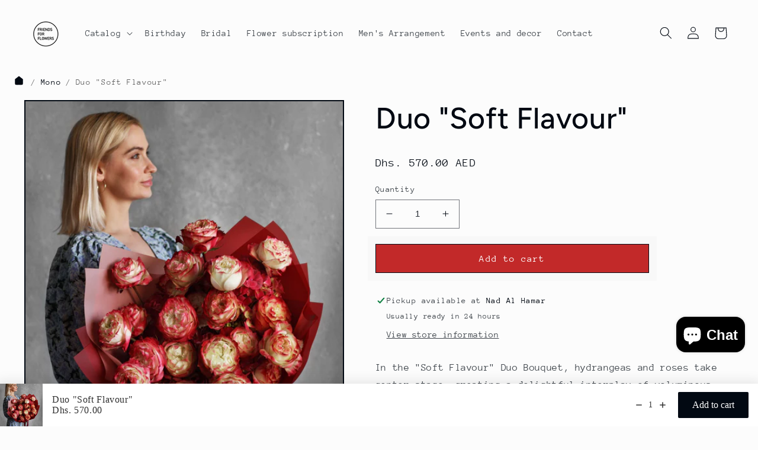

--- FILE ---
content_type: application/javascript
request_url: https://us-assets.i.posthog.com/array/phc_92RKlMAzRSd1NHu4aeDMsx3dUIq9B0ClFKP0Btl4qY6/config.js
body_size: -97
content:
(function() {
  window._POSTHOG_REMOTE_CONFIG = window._POSTHOG_REMOTE_CONFIG || {};
  window._POSTHOG_REMOTE_CONFIG['phc_92RKlMAzRSd1NHu4aeDMsx3dUIq9B0ClFKP0Btl4qY6'] = {
    config: {"token": "phc_92RKlMAzRSd1NHu4aeDMsx3dUIq9B0ClFKP0Btl4qY6", "supportedCompression": ["gzip", "gzip-js"], "hasFeatureFlags": false, "captureDeadClicks": false, "capturePerformance": {"network_timing": true, "web_vitals": false, "web_vitals_allowed_metrics": null}, "autocapture_opt_out": false, "autocaptureExceptions": false, "analytics": {"endpoint": "/i/v0/e/"}, "elementsChainAsString": true, "errorTracking": {"autocaptureExceptions": false, "suppressionRules": []}, "logs": {"captureConsoleLogs": false}, "sessionRecording": {"endpoint": "/s/", "consoleLogRecordingEnabled": true, "recorderVersion": "v2", "sampleRate": null, "minimumDurationMilliseconds": null, "linkedFlag": null, "networkPayloadCapture": null, "masking": null, "urlTriggers": [], "urlBlocklist": [], "eventTriggers": [], "triggerMatchType": null, "scriptConfig": {"script": "posthog-recorder"}}, "heatmaps": true, "conversations": false, "surveys": false, "productTours": false, "defaultIdentifiedOnly": true},
    siteApps: []
  }
})();